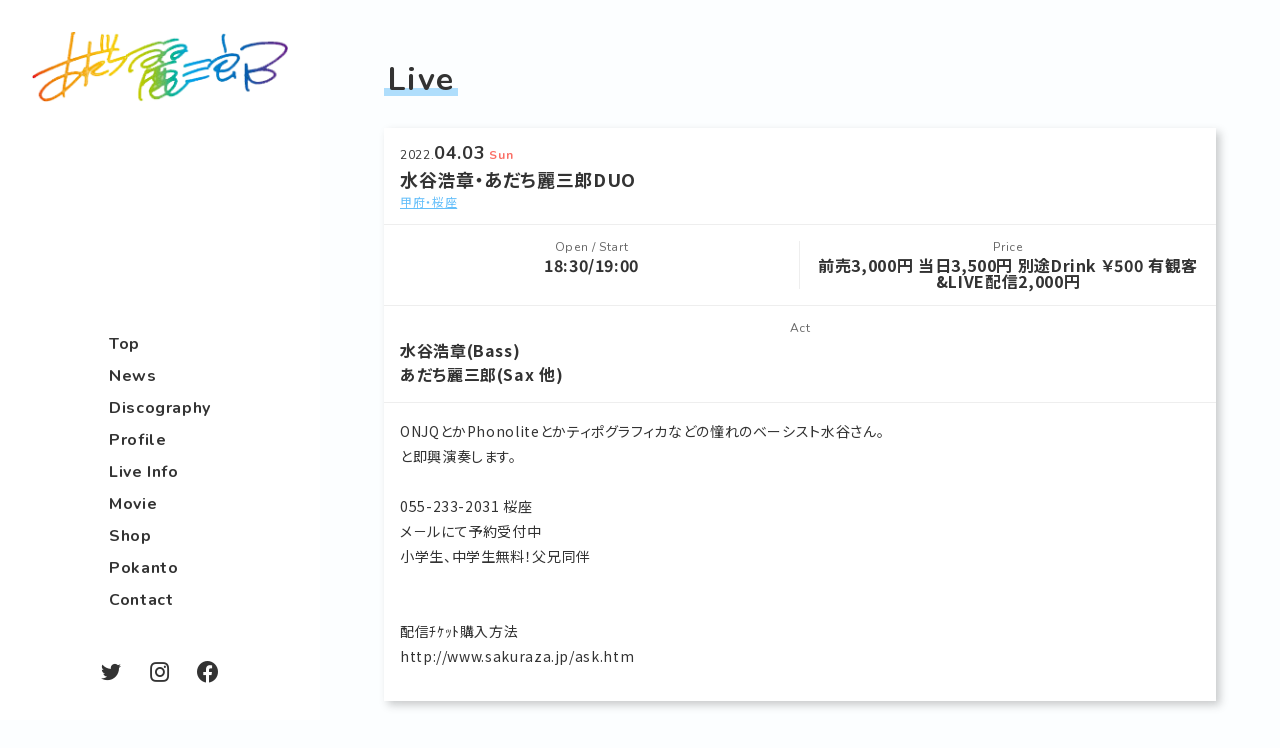

--- FILE ---
content_type: text/html; charset=UTF-8
request_url: https://reisaburo.info/live/%E6%B0%B4%E8%B0%B7%E3%81%95%E3%82%93/
body_size: 4278
content:
<!DOCTYPE html>
<html>
<head>
	<base href="https://reisaburo.info/">

	<meta charset="utf-8">
	<meta name="viewport" content="width=device-width, initial-scale=1">

 	<title>水谷さん | あだち麗三郎 WebSite</title>
 	<meta name="description" content="音楽家。気功師。人類誰もが根源的に自由で天才であることを音楽を通して表現しています。1983年1月生まれ。好きな食べ物は天ぷら蕎麦。">
 	<meta name="keywords" content="あだち麗三郎,シンガーソングライター,音楽,片想い,HeiTanaka,百々和宏とテープエコーズ,寺尾紗穂,冬にわかれて,のろしレコード">
 	<meta name="copyright" content="©︎adachireisaburo All Rights Reserved.">

 	<meta property="og:title" content="水谷さん | あだち麗三郎 WebSite">
 	<meta property="og:type" content="website">
 	<meta property="og:url" content="https://reisaburo.info/live/%E6%B0%B4%E8%B0%B7%E3%81%95%E3%82%93/">
 	<meta property="og:description" content="音楽家。気功師。人類誰もが根源的に自由で天才であることを音楽を通して表現しています。1983年1月生まれ。好きな食べ物は天ぷら蕎麦。">
 	<meta property="og:image" content="https://reisaburo.info/wp-content/themes/adachireisaburo_wp/assets/images/ogp.png">
 	<meta property="og:site_name" content="水谷さん | あだち麗三郎 WebSite">

 	<meta name="twitter:card" content="summary">
 	<meta name="twitter:site" content="@rei3bro">
 	<meta name="twitter:image" content="https://reisaburo.info/wp-content/themes/adachireisaburo_wp/assets/images/ogp.png">
 	<meta name="twitter:title" content="水谷さん | あだち麗三郎 WebSite">
 	<meta name="twitter:description" content="音楽家。気功師。人類誰もが根源的に自由で天才であることを音楽を通して表現しています。1983年1月生まれ。好きな食べ物は天ぷら蕎麦。">
 	
 	<link rel="apple-touch-icon" href="https://reisaburo.info/wp-content/themes/adachireisaburo_wp/assets/images/apple-touch-icon.png">
    <link rel="shortcut icon" href="https://reisaburo.info/wp-content/themes/adachireisaburo_wp/assets/images/favicon.png" type="image/vnd.microsoft.icon">
    <link rel="icon" href="https://reisaburo.info/wp-content/themes/adachireisaburo_wp/assets/images/favicon.png" type="image/vnd.microsoft.icon">

 	<meta name="format-detection" content="telephone=no">
 	<meta http-equiv="Content-Script-Type" content="text/javascript">
 	<!--[if lt IE 9]>
 		<script type="text/javascript" src="http://html5shim.googlecode.com/svn/trunk/html5.js"></script>
 	<![endif]-->

 	<link rel="stylesheet" href="/wp-content/themes/adachireisaburo_wp/assets/styles/main.css?21112120260118">

 	<!-- <script type="text/javascript" async="" src="http://www.google-analytics.com/ga.js"></script> -->
	<!-- Global site tag (gtag.js) - Google Analytics -->
	<!-- <script async src="https://www.googletagmanager.com/gtag/js?id=UA-XXXXXXX-X"></script> -->
	<!-- <script>
	  window.dataLayer = window.dataLayer || [];
	  function gtag(){dataLayer.push(arguments);}
	  gtag('js', new Date());

	  gtag('config', 'UA-XXXXXXX-X');
	</script> -->


  <script>(function(html){html.className = html.className.replace(/\bno-js\b/,'js')})(document.documentElement);</script>
<title>水谷さん &#8211; あだち麗三郎 WebSite</title>
<meta name='robots' content='max-image-preview:large' />
<link rel="alternate" type="application/rss+xml" title="あだち麗三郎 WebSite &raquo; フィード" href="https://reisaburo.info/feed/" />
<link rel="alternate" type="application/rss+xml" title="あだち麗三郎 WebSite &raquo; コメントフィード" href="https://reisaburo.info/comments/feed/" />
<link rel="alternate" title="oEmbed (JSON)" type="application/json+oembed" href="https://reisaburo.info/wp-json/oembed/1.0/embed?url=https%3A%2F%2Freisaburo.info%2Flive%2F%25e6%25b0%25b4%25e8%25b0%25b7%25e3%2581%2595%25e3%2582%2593%2F" />
<link rel="alternate" title="oEmbed (XML)" type="text/xml+oembed" href="https://reisaburo.info/wp-json/oembed/1.0/embed?url=https%3A%2F%2Freisaburo.info%2Flive%2F%25e6%25b0%25b4%25e8%25b0%25b7%25e3%2581%2595%25e3%2582%2593%2F&#038;format=xml" />
<style id='wp-img-auto-sizes-contain-inline-css' type='text/css'>
img:is([sizes=auto i],[sizes^="auto," i]){contain-intrinsic-size:3000px 1500px}
/*# sourceURL=wp-img-auto-sizes-contain-inline-css */
</style>
<style id='wp-emoji-styles-inline-css' type='text/css'>

	img.wp-smiley, img.emoji {
		display: inline !important;
		border: none !important;
		box-shadow: none !important;
		height: 1em !important;
		width: 1em !important;
		margin: 0 0.07em !important;
		vertical-align: -0.1em !important;
		background: none !important;
		padding: 0 !important;
	}
/*# sourceURL=wp-emoji-styles-inline-css */
</style>
<style id='wp-block-library-inline-css' type='text/css'>
:root{--wp-block-synced-color:#7a00df;--wp-block-synced-color--rgb:122,0,223;--wp-bound-block-color:var(--wp-block-synced-color);--wp-editor-canvas-background:#ddd;--wp-admin-theme-color:#007cba;--wp-admin-theme-color--rgb:0,124,186;--wp-admin-theme-color-darker-10:#006ba1;--wp-admin-theme-color-darker-10--rgb:0,107,160.5;--wp-admin-theme-color-darker-20:#005a87;--wp-admin-theme-color-darker-20--rgb:0,90,135;--wp-admin-border-width-focus:2px}@media (min-resolution:192dpi){:root{--wp-admin-border-width-focus:1.5px}}.wp-element-button{cursor:pointer}:root .has-very-light-gray-background-color{background-color:#eee}:root .has-very-dark-gray-background-color{background-color:#313131}:root .has-very-light-gray-color{color:#eee}:root .has-very-dark-gray-color{color:#313131}:root .has-vivid-green-cyan-to-vivid-cyan-blue-gradient-background{background:linear-gradient(135deg,#00d084,#0693e3)}:root .has-purple-crush-gradient-background{background:linear-gradient(135deg,#34e2e4,#4721fb 50%,#ab1dfe)}:root .has-hazy-dawn-gradient-background{background:linear-gradient(135deg,#faaca8,#dad0ec)}:root .has-subdued-olive-gradient-background{background:linear-gradient(135deg,#fafae1,#67a671)}:root .has-atomic-cream-gradient-background{background:linear-gradient(135deg,#fdd79a,#004a59)}:root .has-nightshade-gradient-background{background:linear-gradient(135deg,#330968,#31cdcf)}:root .has-midnight-gradient-background{background:linear-gradient(135deg,#020381,#2874fc)}:root{--wp--preset--font-size--normal:16px;--wp--preset--font-size--huge:42px}.has-regular-font-size{font-size:1em}.has-larger-font-size{font-size:2.625em}.has-normal-font-size{font-size:var(--wp--preset--font-size--normal)}.has-huge-font-size{font-size:var(--wp--preset--font-size--huge)}.has-text-align-center{text-align:center}.has-text-align-left{text-align:left}.has-text-align-right{text-align:right}.has-fit-text{white-space:nowrap!important}#end-resizable-editor-section{display:none}.aligncenter{clear:both}.items-justified-left{justify-content:flex-start}.items-justified-center{justify-content:center}.items-justified-right{justify-content:flex-end}.items-justified-space-between{justify-content:space-between}.screen-reader-text{border:0;clip-path:inset(50%);height:1px;margin:-1px;overflow:hidden;padding:0;position:absolute;width:1px;word-wrap:normal!important}.screen-reader-text:focus{background-color:#ddd;clip-path:none;color:#444;display:block;font-size:1em;height:auto;left:5px;line-height:normal;padding:15px 23px 14px;text-decoration:none;top:5px;width:auto;z-index:100000}html :where(.has-border-color){border-style:solid}html :where([style*=border-top-color]){border-top-style:solid}html :where([style*=border-right-color]){border-right-style:solid}html :where([style*=border-bottom-color]){border-bottom-style:solid}html :where([style*=border-left-color]){border-left-style:solid}html :where([style*=border-width]){border-style:solid}html :where([style*=border-top-width]){border-top-style:solid}html :where([style*=border-right-width]){border-right-style:solid}html :where([style*=border-bottom-width]){border-bottom-style:solid}html :where([style*=border-left-width]){border-left-style:solid}html :where(img[class*=wp-image-]){height:auto;max-width:100%}:where(figure){margin:0 0 1em}html :where(.is-position-sticky){--wp-admin--admin-bar--position-offset:var(--wp-admin--admin-bar--height,0px)}@media screen and (max-width:600px){html :where(.is-position-sticky){--wp-admin--admin-bar--position-offset:0px}}

/*# sourceURL=wp-block-library-inline-css */
</style>
<style id='classic-theme-styles-inline-css' type='text/css'>
/*! This file is auto-generated */
.wp-block-button__link{color:#fff;background-color:#32373c;border-radius:9999px;box-shadow:none;text-decoration:none;padding:calc(.667em + 2px) calc(1.333em + 2px);font-size:1.125em}.wp-block-file__button{background:#32373c;color:#fff;text-decoration:none}
/*# sourceURL=/wp-includes/css/classic-themes.min.css */
</style>
<link rel='stylesheet' id='contact-form-7-css' href='https://reisaburo.info/wp-content/plugins/contact-form-7/includes/css/styles.css?ver=5.4.2' type='text/css' media='all' />
<link rel="https://api.w.org/" href="https://reisaburo.info/wp-json/" /><link rel="alternate" title="JSON" type="application/json" href="https://reisaburo.info/wp-json/wp/v2/live/175" /><link rel="EditURI" type="application/rsd+xml" title="RSD" href="https://reisaburo.info/xmlrpc.php?rsd" />
<meta name="generator" content="WordPress 6.9" />
<link rel="canonical" href="https://reisaburo.info/live/%e6%b0%b4%e8%b0%b7%e3%81%95%e3%82%93/" />
<link rel='shortlink' href='https://reisaburo.info/?p=175' />
</head>
<body>
	<header class="l-header p-header">
		<h1 class="p-headerLogo"><a href="/"><img src="/wp-content/themes/adachireisaburo_wp/assets/images/logo.png" alt=""><span>あだち麗三郎</span></a></h1>
	</header>
<div class="p-navBtn js-menuBtn"><span></span><span></span><span></span></div>
<nav class="l-nav p-nav">
	<div class="p-navMenu">
		<a href="/">Top</a>
		<a href="/news">News</a>
		<a href="/discographys">Discography</a>
		<a href="/profile">Profile</a>
		<a href="/lives">Live Info</a>
		<a href="/movies">Movie</a>
		<a href="https://magicaldoughnut.stores.jp/" target="_blank" rel="noopener">Shop</a>
		<a href="https://pokanto.reisaburo.info/" target="_blank" rel="noopener">Pokanto</a>
		<a href="/contact">Contact</a></div>
	<div class="p-navSns">
		<a href="https://twitter.com/rei3bro" target="_blank" rel="noopener"> <i class="p-icon p-icon--tw"></i></a>
		<a href="https://www.instagram.com/reisaburo_/" target="_blank" rel="noopener"> <i class="p-icon p-icon--ig"></i></a>
		<a href="https://www.facebook.com/reisaburo.adachi" target="_blank" rel="noopener"> <i class="p-icon p-icon--fb"></i></a>
	</div>
</nav>
<div class="p-side p-side--L">
	<p>©2021 Adachi Reisaburo All Rights Reserved.</p>
</div>
<div class="p-side p-side--R">
	<a href="https://twitter.com/rei3bro" target="_blank" rel="noopener"><i class="p-icon p-icon--tw"></i></a>
	<a href="https://www.instagram.com/reisaburo_/" target="_blank" rel="noopener"><i class="p-icon p-icon--ig"></i></a>
	<a href="https://www.facebook.com/reisaburo.adachi" target="_blank" rel="noopener"><i class="p-icon p-icon--fb"></i></a>
</div><div class="l-wrapper">
	<div class="p-detailSection p-detailSection--live js-scrollShow">
		<div class="c-container">
			<div class="c-title">
				<h2>Live</h2>
			</div>
			<div class="p-detailSection__content">
																<div class="c-liveDetailCard">
					<div class="c-liveDetailCardHead">
						<div class="c-liveDetailCardHead__info">
							
							<time datetime="2022-04-03">2022.<strong>04.03</strong><span class="c-week c-week--sun">Sun</span></time>
							<h3>水谷浩章・あだち麗三郎DUO</h3>
															<a href="https://www.sakuraza.jp/" target="_blank" rel="noopener">甲府・桜座</a>
													</div>
					</div>
					<div class="c-liveDetailCardBody">
						<div class="c-liveDetailCardBody__info"><span>Open / Start</span>
							<p>18:30/19:00</p>
						</div>
						<div class="c-liveDetailCardBody__info"><span>Price</span>
							<p>前売3,000円 当日3,500円 別途Drink ￥500 有観客&LIVE配信2,000円</p>
						</div>
					</div>
					<div class="c-liveDetailCardFoot">
						<div class="c-liveDetailCardFoot__info"><span>Act</span>
							<p>水谷浩章(Bass)<br />
あだち麗三郎(Sax 他)</p>
						</div>
					</div>
					<div class="c-liveDetailCardOption">
													<p>ONJQとかPhonoliteとかティポグラフィカなどの憧れのベーシスト水谷さん。<br />
と即興演奏します。<br />
<br />
055-233-2031 桜座<br />
メ－ルにて予約受付中<br />
小学生、中学生無料！父兄同伴<br />
<br />
<br />
配信ﾁｹｯﾄ購入方法<br />
http://www.sakuraza.jp/ask.htm</p>
																	</div>
				</div>
											</div>
		</div>
	</div>
</div>


	<footer class="l-footer p-footer js-scrollShow">
		<div class="p-footer__menu">
			<div class="c-container">
				<div class="p-footer__menuLogo"><a href="/"><img src="/wp-content/themes/adachireisaburo_wp/assets/images/logo.png" alt=""></a></div>
				<div class="p-footer__menuMenu"><a href="https://twitter.com/rei3bro" target="_blank" rel="noopener"> <i class="p-icon p-icon--tw"></i></a><a href="https://www.instagram.com/reisaburo_/" target="_blank" rel="noopener"> <i class="p-icon p-icon--ig"></i></a><a href="https://www.facebook.com/reisaburo.adachi" target="_blank" rel="noopener"> <i class="p-icon p-icon--fb"></i></a></div>
			</div>
		</div>
		<p class="p-footerRights">©2021︎ Adachi Reisaburo All Rights Reserved.</p>
	</footer>
	<!-- javascript-->
	<script src="/wp-content/themes/adachireisaburo_wp/assets/scripts/vendor.js"></script>
	<script src="/wp-content/themes/adachireisaburo_wp/assets/scripts/app.js"></script>
</body>


--- FILE ---
content_type: text/css
request_url: https://reisaburo.info/wp-content/themes/adachireisaburo_wp/assets/styles/main.css?21112120260118
body_size: 7881
content:
@charset "UTF-8";
@import url("https://fonts.googleapis.com/css2?family=Noto+Sans+JP:wght@400;700&family=Noto+Serif+JP&family=Nunito:wght@400;700&display=swap");
@font-face {
	src: url(/wp-content/themes/adachireisaburo_wp/assets/fonts/icon.eot?210908);
	src: url(/wp-content/themes/adachireisaburo_wp/assets/fonts/icon.eot?210908#iefix) format("embedded-opentype"), url(/wp-content/themes/adachireisaburo_wp/assets/fonts/icon.ttf?210908) format("truetype"), url(/wp-content/themes/adachireisaburo_wp/assets/fonts/icon.woff?210908) format("woff"), url(/wp-content/themes/adachireisaburo_wp/assets/fonts/icon.svg?210908#icon) format("svg");
	font-display: block;
	font-family: icon;
	font-style: normal;
	font-weight: 400
}


/*! normalize.css v8.0.0 | MIT License | github.com/necolas/normalize.css */

html {
	-webkit-text-size-adjust: 100%;
	line-height: 1.15
}

body {
	margin: 0
}

h1 {
	margin: .67em 0;
	font-size: 2em
}

hr {
	box-sizing: content-box;
	height: 0;
	overflow: visible
}

pre {
	font-family: monospace, monospace;
	font-size: 1em
}

a {
	background-color: transparent
}

abbr[title] {
	-webkit-text-decoration: underline dotted;
	border-bottom: none;
	text-decoration: underline;
	text-decoration: underline dotted
}

b, strong {
	font-weight: bolder
}

code, kbd, samp {
	font-family: monospace, monospace;
	font-size: 1em
}

small {
	font-size: 80%
}

sub, sup {
	position: relative;
	font-size: 75%;
	line-height: 0;
	vertical-align: baseline
}

sub {
	bottom: -.25em
}

sup {
	top: -.5em
}

img {
	border-style: none
}

button, input, optgroup, select, textarea {
	margin: 0;
	border-radius: 0;
	font-family: inherit;
	font-size: 100%
}

button, input {
	overflow: visible
}

select {
	line-height: 1
}

button, select {
	text-transform: none
}

[type=button], [type=reset], [type=submit], button {
	-webkit-appearance: button;
	align-items: normal;
	padding: 0;
	background: transparent;
	text-align: start
}

[type=button]::-moz-focus-inner, [type=reset]::-moz-focus-inner, [type=submit]::-moz-focus-inner, button::-moz-focus-inner {
	padding: 0;
	border-style: none
}

[type=button]:-moz-focusring, [type=reset]:-moz-focusring, [type=submit]:-moz-focusring, button:-moz-focusring {
	outline: 1px dotted ButtonText
}

fieldset {
	padding: .35em .75em .625em
}

legend {
	box-sizing: border-box;
	display: table;
	max-width: 100%;
	padding: 0;
	color: inherit;
	white-space: normal
}

progress {
	vertical-align: baseline
}

textarea {
	overflow: auto
}

[type=checkbox], [type=radio] {
	box-sizing: border-box;
	padding: 0
}

[type=number]::-webkit-inner-spin-button, [type=number]::-webkit-outer-spin-button {
	height: auto
}

[type=search] {
	-webkit-appearance: textfield;
	outline-offset: -2px
}

[type=search]::-webkit-search-decoration {
	-webkit-appearance: none
}

::-webkit-file-upload-button {
	-webkit-appearance: button;
	font: inherit
}

details {
	display: block
}

summary {
	display: list-item
}

[hidden], template {
	display: none
}

html {
	box-sizing: border-box;
	height: 100%;
	font-size: 62.5%
}

body {
	-webkit-font-smoothing: antialiased;
	-moz-osx-font-smoothing: grayscale;
	min-width: 320px;
	min-height: 100%;
	background: #fcfeff;
	color: #333;
	font-family: Noto Sans JP, Hiragino Sans, Hiragino Kaku Gothic Pro, Meryo, sans-serif;
	font-feature-settings: "palt";
	font-size: 1.6rem;
	letter-spacing: .04em;
	line-height: 1.5
}

* {
	-webkit-appearance: none
}

*, :after, :before {
	box-sizing: inherit
}

h1, h2, h3, h4, h5, h6 {
	margin: 0
}

blockquote, dd, dl, figure, li, ol, p, pre, ul {
	margin: 0;
	padding: 0
}

li, ul {
	list-style-type: none
}

a {
	-webkit-tap-highlight-color: transparent;
	color: #333;
	text-decoration: none;
	transition: all .4s ease
}

a:active, a:focus, a:hover {
	text-decoration: none;
	opacity: .5
}

img {
	max-width: 100%;
	vertical-align: top
}

button {
	border-style: none;
	color: #fcfeff
}

button:focus, input:focus, select:focus, textarea:focus {
	outline: none
}

.slick-loading .slick-list {
	background: #fff
}

.slick-next, .slick-prev {
	display: block;
	position: absolute;
	top: 50%;
	width: 20px;
	height: 20px;
	padding: 0;
	transform: translateY(-50%);
	border: none;
	font-size: 0;
	line-height: 0;
	cursor: pointer
}

.slick-next, .slick-next:focus, .slick-next:hover, .slick-prev, .slick-prev:focus, .slick-prev:hover {
	outline: none;
	background: transparent;
	color: transparent
}

.slick-next:focus:before, .slick-next:hover:before, .slick-prev:focus:before, .slick-prev:hover:before {
	opacity: 1
}

.slick-next.slick-disabled:before, .slick-prev.slick-disabled:before {
	opacity: .25
}

.slick-next:before, .slick-prev:before {
	-webkit-font-smoothing: antialiased;
	-moz-osx-font-smoothing: grayscale;
	color: #fff;
	font-size: 0;
	line-height: 0;
	opacity: .75
}

.slick-prev {
	left: -25px
}

[dir=rtl] .slick-prev {
	right: -25px;
	left: auto
}

.slick-prev:before {
	content: "←"
}

[dir=rtl] .slick-prev:before {
	content: "→"
}

.slick-next {
	right: -25px
}

[dir=rtl] .slick-next {
	right: auto;
	left: -25px
}

.slick-next:before {
	content: "→"
}

[dir=rtl] .slick-next:before {
	content: "←"
}

.slick-dotted.slick-slider {
	margin-bottom: 0
}

.slick-dots {
	display: flex;
	position: relative;
	justify-content: center;
	width: 100%;
	margin-top: 8px;
	line-height: 1;
	list-style: none;
	text-align: center
}

.slick-dots li {
	position: relative;
	margin: 0 4px;
	padding: 0
}

.slick-dots li, .slick-dots li button {
	display: block;
	width: 32px;
	height: 2px;
	cursor: pointer
}

.slick-dots li button {
	border: 0;
	border-radius: 4px;
	outline: none;
	background: #333;
	color: transparent;
	font-size: 0;
	line-height: 0;
	opacity: 1;
	transition: all .4s ease
}

.slick-dots li button:focus, .slick-dots li button:hover {
	outline: none
}

.slick-dots li button:focus:before, .slick-dots li button:hover:before {
	opacity: 1
}

.slick-dots li button:before {
	-webkit-font-smoothing: antialiased;
	-moz-osx-font-smoothing: grayscale;
	position: absolute;
	top: 0;
	left: 0;
	width: 32px;
	height: 2px;
	color: #333;
	font-size: 6px;
	line-height: 0;
	text-align: center;
	content: "";
	opacity: .25
}

.slick-dots li.slick-active button {
	background: #65bffa;
	opacity: 1
}

.slick-dots li.slick-active button:before {
	color: #65bffa;
	opacity: .75
}

.slick-slider {
	-webkit-touch-callout: none;
	-webkit-user-select: none;
	-ms-user-select: none;
	-webkit-tap-highlight-color: transparent;
	box-sizing: border-box;
	touch-action: pan-y;
	user-select: none
}

.slick-list, .slick-slider {
	display: block;
	position: relative
}

.slick-list {
	margin: 0;
	padding: 0;
	overflow: hidden;
	line-height: 1
}

.slick-list:focus {
	outline: none
}

.slick-list.dragging {
	cursor: pointer;
	cursor: hand
}

.slick-slider .slick-list, .slick-slider .slick-track {
	transform: translateZ(0)
}

.slick-track {
	display: block;
	position: relative;
	top: 0;
	left: 0;
	margin-right: auto;
	margin-left: auto
}

.slick-track:after, .slick-track:before {
	display: table;
	content: ""
}

.slick-track:after {
	clear: both
}

.slick-loading .slick-track {
	visibility: hidden
}

.slick-slide {
	display: none;
	height: 100%;
	min-height: 1px;
	float: left
}

[dir=rtl] .slick-slide {
	float: right
}

.slick-slide img {
	display: block;
	width: 100%
}

.slick-slide.slick-loading img {
	display: none
}

.slick-slide.dragging img {
	pointer-events: none
}

.slick-initialized .slick-slide {
	display: block
}

.slick-loading .slick-slide {
	visibility: hidden
}

.slick-vertical .slick-slide {
	display: block;
	height: auto;
	border: 1px solid transparent
}

.slick-arrow.slick-hidden {
	display: none
}

.l-clearfix {
	display: block;
	clear: both;
	content: ""
}

.l-wrapper {
	width: 100%;
	min-height: calc(100vh - 64px);
	padding-top: 64px;
	transition: all .4s ease
}

.l-footer, .l-header {
	width: 100%
}

.l-header {
	z-index: 1500;
	position: fixed;
	top: 0;
	left: 0;
	height: 64px
}

.l-loading {
	z-index: 10000;
	max-height: -webkit-fill-available
}

.l-loading, .l-navi {
	width: 100vw;
	height: 100vh
}

.l-navi {
	visibility: hidden;
	z-index: 50;
	position: fixed;
	top: 0;
	right: 0;
	opacity: 0;
	transition: all .4s ease
}

.l-navi.is-on {
	visibility: visible;
	opacity: 1
}

.c-btn {
	display: block;
	position: relative;
	width: 100%;
	max-width: 488px;
	margin: auto;
	padding: 12px 0;
	overflow: hidden;
	border-radius: 4px;
	color: #333;
	font-size: 1.2rem;
	font-weight: 300;
	font-weight: 700;
	letter-spacing: .04em;
	line-height: 1;
	text-align: center;
	cursor: pointer;
	transition: all .8s ease
}

.c-btn--primary {
	border: 1px solid #65bffa;
	background: #65bffa;
	color: #fff
}

.c-btn--primary:hover, .c-btn--secondary {
	background: #fff;
	color: #65bffa
}

.c-btn--secondary {
	border: 1px solid #65bffa
}

.c-btn--secondary:hover {
	background: #65bffa;
	color: #fff
}

.c-btn--tertiary {
	border: 1px solid #333;
	background: #fff;
	color: #65bffa
}

.c-btn--tertiary:hover {
	background: #65bffa;
	color: #fff
}

.c-more {
	padding-right: 8px;
	text-align: right
}

.c-more a {
	display: inline-block;
	position: relative;
	padding-right: 24px;
	font-family: Nunito, "Noto Serif JP", Hiragino Sans, Hiragino Kaku Gothic Pro, Meryo, serif;
	font-size: 1.4rem;
	font-weight: 700
}

.c-more a:after, .c-more a:before {
	position: absolute;
	content: "";
	transition: all .4s ease
}

.c-more a:before {
	bottom: 0;
	left: 0;
	width: 100%;
	height: 1px;
	background: #333
}

.c-more a:after {
	right: -8px;
	bottom: 0;
	width: 0;
	height: 0;
	border-color: transparent transparent transparent #333;
	border-style: solid;
	border-width: 4px 0 0 8px
}

.c-more a:hover:before {
	width: calc(100% + 8px)
}

.c-more a:hover:after {
	right: -16px
}

.c-contentCardList .c-contentCard {
	margin-bottom: 16px;
	padding-bottom: 16px;
	border-bottom: 1px solid #eee
}

.c-contentCardList .c-contentCard:last-child {
	margin-bottom: 0
}

.c-contentCard {
	display: block
}

.c-contentCard time {
	display: block;
	text-align: right;
	font-family: Nunito, "Noto Serif JP", Hiragino Sans, Hiragino Kaku Gothic Pro, Meryo, serif;
	font-size: 1rem;
	line-height: 1
}

.c-contentCard time strong {
	font-size: 2.4rem;
	font-weight: 700
}

.c-contentCard h3 {
	-webkit-box-orient: vertical;
	-webkit-line-clamp: 2;
	display: -webkit-box;
	overflow: hidden;
	font-size: 1.4rem;
	font-weight: 400;
	margin-bottom: 8px;
}

.c-liveCardList .c-liveCard {
	margin-bottom: 16px
}

.c-liveCardList .c-liveCard:last-child {
	margin-bottom: 0
}

.c-liveCard {
	display: block;
	background: #fff;
	box-shadow: 4px 4px 8px rgba(51, 51, 51, .25);
	transition: all .4s ease
}

.c-liveCard:hover {
	box-shadow: 8px 8px 16px rgba(51, 51, 51, .5);
	opacity: 1
}

.c-liveCard:hover .c-liveCardHead__thum img {
	transform: scale(1.05)
}

.c-liveCardHead {
	display: flex;
	border-bottom: 1px solid #eee
}

.c-liveCardHead__thum {
	width: 80px;
	height: 80px;
	overflow: hidden
}

.c-liveCardHead__thum img {
	width: 100%;
	height: 100%;
	object-fit: cover;
	transition: all .8s ease
}

.c-liveCardHead__info {
	width: calc(100% - 80px);
	padding: 8px
}

.c-liveCardHead__info time {
	display: block;
	margin-bottom: 8px;
	font-family: Nunito, "Noto Serif JP", Hiragino Sans, Hiragino Kaku Gothic Pro, Meryo, serif;
	font-size: 1rem;
	line-height: 1
}

.c-liveCardHead__info time strong {
	font-size: 1.6rem;
	font-weight: 700
}

.c-liveCardHead__info time span {
	margin-left: 4px;
	font-size: 1.2rem;
	font-weight: 700
}

.c-liveCardHead__info h3 {
	margin-bottom: 4px;
	font-size: 1.4rem;
	line-height: 1.4;
	-webkit-box-orient: vertical;
	-webkit-line-clamp: 1;
	display: -webkit-box;
	overflow: hidden;
}

.c-liveCardHead__info p {
	font-size: 1.2rem;
	line-height: 1
}

.c-liveCardBody {
	display: flex;
	flex-wrap: wrap;
	padding: 8px 0;
	border-bottom: 1px solid #eee;
	text-align: center
}

.c-liveCardBody__info {
	width: 50%;
	border-right: 1px solid #eee
}

.c-liveCardBody__info:last-child {
	border-right: none
}

.c-liveCardBody__info span {
	display: block;
	margin-bottom: 4px;
	color: #666;
	font-family: Nunito, "Noto Serif JP", Hiragino Sans, Hiragino Kaku Gothic Pro, Meryo, serif;
	font-size: 1rem;
	line-height: 1
}

.c-liveCardBody__info p {
	font-size: 1.2rem;
	font-weight: 700;
	line-height: 1
}

.c-liveCardFoot {
	padding: 8px
}

.c-liveCardFoot__info span {
	display: block;
	margin-bottom: 4px;
	color: #666;
	font-family: Nunito, "Noto Serif JP", Hiragino Sans, Hiragino Kaku Gothic Pro, Meryo, serif;
	font-size: 1rem;
	line-height: 1;
	text-align: center
}

.c-liveCardFoot__info p {
	font-size: 1.2rem;
	font-weight: 700;
	line-height: 1.5
}

.c-topDiscographyCardList {
	display: flex;
	flex-wrap: wrap
}

.c-topDiscographyCardList .c-topDiscographyCard {
	width: calc(33.333% - 1px);
	margin: 0 .5px 1px;
	padding-bottom: calc(33.333% - 1px)
}

.c-topDiscographyCard {
	position: relative;
	height: 0;
	padding-bottom: 100%;
	overflow: hidden
}

.c-topDiscographyCard img {
	position: absolute;
	top: 50%;
	left: 50%;
	width: 100%;
	height: 100%;
	object-fit: cover;
	transform: translate(-50%, -50%);
	transition: all .8s ease
}

.c-topDiscographyCard:hover {
	opacity: 1
}

.c-topDiscographyCard:hover img {
	transform: translate(-50%, -50%) scale(1.05)
}

.c-DiscographyCardList {
	display: flex;
	flex-wrap: wrap
}

.c-DiscographyCardList .c-DiscographyCard {
	width: calc(50% - 8px);
	margin: 0 8px 16px
}

.c-DiscographyCardList .c-DiscographyCard:nth-child(odd) {
	margin-left: 0
}

.c-DiscographyCardList .c-DiscographyCard:nth-child(2n) {
	margin-right: 0
}

.c-DiscographyCard__thum {
	position: relative;
	height: 0;
	margin-bottom: 8px;
	padding-bottom: 100%;
	overflow: hidden
}

.c-DiscographyCard__thum img {
	position: absolute;
	top: 50%;
	left: 50%;
	width: 100%;
	height: 100%;
	object-fit: cover;
	transform: translate(-50%, -50%);
	transition: all .8s ease
}

.c-DiscographyCard h3 {
	font-size: 1.2rem;
	line-height: 1;
	text-align: center
}

.c-DiscographyCard:hover {
	opacity: 1
}

.c-DiscographyCard:hover img {
	transform: translate(-50%, -50%) scale(1.05)
}

.c-movieCardList .c-movieCard {
	margin-bottom: 32px
}

.c-movieCard {
	position: relative;
	height: 0;
	padding-bottom: 56.25%;
	overflow: hidden;
	cursor: pointer
}

.c-movieCard:after, .c-movieCard:before {
	position: absolute
}

.c-movieCard:before {
	z-index: 2;
	width: 100%;
	height: 100%;
	background: linear-gradient(transparent, #000);
	content: ""
}

.c-movieCard:after {
	z-index: 4;
	top: calc(50% - 24px);
	left: calc(50% - 24px);
	width: 48px;
	height: 48px;
	padding: 8px 0;
	border: 1px solid #65bffa;
	border-radius: 32px;
	color: #65bffa;
	font-family: icon;
	font-size: 3.2rem;
	font-style: normal;
	line-height: 1;
	text-align: center;
	content: "\e903";
	opacity: .75;
	transition: all .4s ease
}

.c-movieCard img {
	z-index: 1;
	position: absolute;
	top: 50%;
	left: 50%;
	width: 100%;
	height: auto;
	transform: translate(-50%, -50%);
	transition: all .4s ease
}

.c-movieCard p {
	z-index: 3;
	position: absolute;
	bottom: 0;
	left: 0;
	width: 100%;
	padding: 8px;
	color: #fff;
	font-size: 1.2rem
}

.c-movieCard:hover {
	cursor: pointer
}

.c-movieCard:hover:after {
	top: calc(50% - 28px);
	left: calc(50% - 28px);
	width: 56px;
	height: 56px;
	padding: 12px 0;
	opacity: 1
}

.c-movieCard:hover img {
	transform: translate(-50%, -50%) scale(1.05)
}

.c-contentDetailCard__head {
	margin-bottom: 16px;
	padding-bottom: 16px;
	border-bottom: 1px solid #eee
}

.c-contentDetailCard__head time {
	display: block;
	font-family: Nunito, "Noto Serif JP", Hiragino Sans, Hiragino Kaku Gothic Pro, Meryo, serif;
	font-size: 1rem;
	line-height: 1;
	text-align: right;
}

.c-contentDetailCard__head time strong {
	font-size: 2.4rem;
	font-weight: 700
}

.c-contentDetailCard__head h3 {
	font-size: 1.6rem;
	font-weight: 400;
	margin-bottom: 8px;
}

.c-contentDetailCard__body iframe, .c-contentDetailCard__body img, .c-contentDetailCard__body p {
	margin-bottom: 16px
}

.c-contentDetailCard__body p {
	font-size: 1.2rem;
	line-height: 1.8
}

.c-contentDetailCard__body a {
	color: #65bffa;
}

.c-contentDetailCard__body iframe, .c-contentDetailCard__body img {
	max-width: 100%
}

.c-liveDetailCard {
	display: block;
	background: #fff;
	box-shadow: 4px 4px 8px rgba(51, 51, 51, .25)
}

.c-liveDetailCardHead {
	display: flex;
	border-bottom: 1px solid #eee
}

.c-liveDetailCardHead__info {
	width: 100%;
	padding: 16px
}

.c-liveDetailCardHead__info time {
	display: block;
	margin-bottom: 8px;
	font-family: Nunito, "Noto Serif JP", Hiragino Sans, Hiragino Kaku Gothic Pro, Meryo, serif;
	font-size: 1rem;
	line-height: 1
}

.c-liveDetailCardHead__info time strong {
	font-size: 1.6rem;
	font-weight: 700
}

.c-liveDetailCardHead__info time span {
	margin-left: 4px;
	font-size: 1.2rem;
	font-weight: 700
}

.c-liveDetailCardHead__info h3 {
	margin-bottom: 8px;
	font-size: 1.6rem;
	line-height: 1
}

.c-liveDetailCardHead__info a {
	display: block;
	color: #65bffa;
	font-size: 1.2rem;
	line-height: 1;
	text-decoration: underline
}

.c-liveDetailCardBody {
	display: flex;
	flex-wrap: wrap;
	padding: 8px 0;
	border-bottom: 1px solid #eee;
	text-align: center
}

.c-liveDetailCardBody__info {
	width: 50%;
	border-right: 1px solid #eee
}

.c-liveDetailCardBody__info:last-child {
	border-right: none
}

.c-liveDetailCardBody__info span {
	display: block;
	margin-bottom: 4px;
	color: #666;
	font-family: Nunito, "Noto Serif JP", Hiragino Sans, Hiragino Kaku Gothic Pro, Meryo, serif;
	font-size: 1rem;
	line-height: 1
}

.c-liveDetailCardBody__info p {
	font-size: 1.2rem;
	font-weight: 700;
	line-height: 1
}

.c-liveDetailCardFoot {
	padding: 8px 16px;
	border-bottom: 1px solid #eee
}

.c-liveDetailCardFoot__info span {
	display: block;
	margin-bottom: 4px;
	color: #666;
	font-family: Nunito, "Noto Serif JP", Hiragino Sans, Hiragino Kaku Gothic Pro, Meryo, serif;
	font-size: 1rem;
	line-height: 1;
	text-align: center
}

.c-liveDetailCardFoot__info p {
	font-size: 1.2rem;
	font-weight: 700;
	line-height: 1.5
}

.c-liveDetailCardOption {
	padding: 16px;
}

.c-liveDetailCardOption iframe, .c-liveDetailCardOption img, .c-liveDetailCardOption p {
	margin-bottom: 16px
}

.c-liveDetailCardOption p {
	font-size: 1.2rem;
	line-height: 1.8
}

.c-liveDetailCardOption a {
	color: #65bffa;
}

.c-liveDetailCardOption iframe, .c-liveDetailCardOption img {
	max-width: 100%
}

.c-DiscographyDetailCard__thum {
	max-width: 400px;
	margin: 0 auto 16px;
	padding: 0 32px
}

.c-DiscographyDetailCard__thum img {
	width: 100%
}

.c-DiscographyDetailCard__panel {
	padding: 16px;
	background: #fff;
	box-shadow: 4px 4px 8px rgba(51, 51, 51, .25)
}

.c-DiscographyDetailCard__panelHead {
	padding-bottom: 16px
}

.c-DiscographyDetailCard__panelHead h3, .c-DiscographyDetailCard__panelHead p, .c-DiscographyDetailCard__panelHead span {
	line-height: 1
}

.c-DiscographyDetailCard__panelHead h3 {
	margin-bottom: 8px;
	font-size: 1.6rem
}

.c-DiscographyDetailCard__panelHead p {
	margin-bottom: 8px;
	color: #65bffa;
	font-size: 1.2rem
}

.c-DiscographyDetailCard__panelHead span {
	display: block;
	color: #666;
	font-size: 1rem
}

.c-DiscographyDetailCard__panelBody {
	display: flex;
	flex-wrap: wrap;
	border-top: 1px solid #eee;
	border-bottom: 1px solid #eee
}

.c-DiscographyDetailCard__panelBodyItem {
	width: 50%;
	padding: 8px 0;
	text-align: center
}

.c-DiscographyDetailCard__panelBodyItem:nth-child(odd) {
	border-right: 1px solid #eee
}

.c-DiscographyDetailCard__panelBodyItem p, .c-DiscographyDetailCard__panelBodyItem span {
	line-height: 1
}

.c-DiscographyDetailCard__panelBodyItem span {
	display: block;
	margin-bottom: 4px;
	font-size: 1rem
}

.c-DiscographyDetailCard__panelBodyItem p {
	font-size: 1.2rem;
	font-weight: 700
}

.c-DiscographyDetailCard__panelFoot p {
	padding: 16px 0;
	font-size: 1.2rem;
	line-height: 1.8
}

.c-DiscographyDetailCard__panelFoot p:nth-child(2) {
	border-top: 1px solid #eee;
}


.c-DiscographyDetailCard__link {
	margin-top: 16px
}

.c-DiscographyDetailCard__link .c-btn, .c-profileCard h3, .c-profileCard iframe, .c-profileCard img, .c-profileCard p {
	margin-bottom: 16px
}

.c-profileCard h3 {
	margin-top: 32px;
	padding-bottom: 4px;
	border-bottom: 1px solid #eee;
	font-size: 1.6rem
}

.c-profileCard h3 span {
	display: block;
	color: #666;
	font-size: 1rem;
	font-weight: 400
}

.c-profileCard p {
	font-size: 1.2rem;
	line-height: 1.8
}

.c-profileCard iframe, .c-profileCard img {
	max-width: 100%
}

.c-profileCard iframe+span, .c-profileCard img+span {
	display: block;
	margin-top: -16px;
	margin-bottom: 16px;
	font-size: 1rem;
	text-align: right
}

.c-contact p {
	margin-bottom: 32px;
	font-size: 1.2rem
}

.c-container {
	width: 100%;
	margin-right: auto;
	margin-left: auto
}

.c-container, .c-container--fluid {
	padding-right: 32px;
	padding-left: 32px
}

.c-container--fluid {
	max-width: none
}

.c-row {
	display: flex;
	flex-wrap: wrap;
	margin-right: -32px;
	margin-left: -32px
}

.c-row--start {
	justify-content: flex-start
}

.c-row--center {
	justify-content: center
}

.c-row--end {
	justify-content: flex-end
}

.c-row--around {
	justify-content: space-around
}

.c-row--between {
	justify-content: space-between
}

.c-row--top {
	align-items: flex-start
}

.c-row--middle {
	align-items: center
}

.c-row--bottom {
	align-items: flex-end
}

.c-row--reverse {
	flex-direction: row-reverse
}

.c-row--noGutters {
	margin-right: 0;
	margin-left: 0
}

.c-row--noGutters>.c-col, .c-row--noGutters>[class*=c-col-] {
	padding-right: 0;
	padding-left: 0
}

.c-col, [class*=c-col-] {
	position: relative;
	width: 100%;
	min-height: 1px;
	padding-right: 32px;
	padding-left: 32px
}

.c-order-first {
	order: -1
}

.c-order-last {
	order: 13
}

.c-col {
	flex-basis: 0;
	flex-grow: 1;
	max-width: 100%
}

.c-col-auto {
	flex: 0 0 auto;
	width: auto;
	max-width: none
}

.c-col-1 {
	flex: 0 0 8.33333%;
	max-width: 8.33333%
}

.c-col-2 {
	flex: 0 0 16.66667%;
	max-width: 16.66667%
}

.c-col-3 {
	flex: 0 0 25%;
	max-width: 25%
}

.c-col-4 {
	flex: 0 0 33.33333%;
	max-width: 33.33333%
}

.c-col-5 {
	flex: 0 0 41.66667%;
	max-width: 41.66667%
}

.c-col-6 {
	flex: 0 0 50%;
	max-width: 50%
}

.c-col-7 {
	flex: 0 0 58.33333%;
	max-width: 58.33333%
}

.c-col-8 {
	flex: 0 0 66.66667%;
	max-width: 66.66667%
}

.c-col-9 {
	flex: 0 0 75%;
	max-width: 75%
}

.c-col-10 {
	flex: 0 0 83.33333%;
	max-width: 83.33333%
}

.c-col-11 {
	flex: 0 0 91.66667%;
	max-width: 91.66667%
}

.c-col-12 {
	flex: 0 0 100%;
	max-width: 100%
}

.c-offset-1 {
	margin-left: 8.33333%
}

.c-offset-2 {
	margin-left: 16.66667%
}

.c-offset-3 {
	margin-left: 25%
}

.c-offset-4 {
	margin-left: 33.33333%
}

.c-offset-5 {
	margin-left: 41.66667%
}

.c-offset-6 {
	margin-left: 50%
}

.c-offset-7 {
	margin-left: 58.33333%
}

.c-offset-8 {
	margin-left: 66.66667%
}

.c-offset-9 {
	margin-left: 75%
}

.c-offset-10 {
	margin-left: 83.33333%
}

.c-offset-11 {
	margin-left: 91.66667%
}

.c-title, .c-title h2 {
	text-align: center
}

.c-title h2 {
	display: inline-block;
	z-index: 5;
	position: relative;
	margin: 0 auto;
	padding: 0 4px;
	font-family: Nunito, "Noto Serif JP", Hiragino Sans, Hiragino Kaku Gothic Pro, Meryo, serif;
	font-size: 2.4rem;
	letter-spacing: .04em;
	line-height: 1
}

.c-title h2:after {
	z-index: -1;
	position: absolute;
	bottom: 0;
	left: 0;
	width: 100%;
	height: 8px;
	background: rgba(101, 191, 250, .5);
	content: ""
}

.c-week {
	color: #666
}

.c-week--sat {
	color: #65bffa
}

.c-week--sun {
	color: #fa6e65
}

.c-input {
	line-height: 1
}

.c-input+.c-input, .c-inputBox {
	margin-top: 16px
}

.c-inputBox {
	line-height: 1
}

.c-inputTitle {
	display: block;
	margin-bottom: 4px;
	font-size: 1.2rem
}

.c-inputText, .c-inputTextarea {
	position: relative;
	width: 100%;
	min-height: 36px;
	padding: 8px;
	overflow: hidden;
	border: 1px solid #e6e6e6;
	background: #fff;
	color: #333;
	font-size: 1.6rem
}

.c-inputText::-webkit-input-placeholder, .c-inputTextarea::-webkit-input-placeholder {
	color: #999
}

.c-inputText:-moz-placeholder, .c-inputText::-moz-placeholder, .c-inputTextarea:-moz-placeholder, .c-inputTextarea::-moz-placeholder {
	color: #999;
	opacity: 1
}

.c-inputText:-ms-input-placeholder, .c-inputTextarea:-ms-input-placeholder {
	color: #999
}

.c-inputTextarea {
	height: 128px;
	resize: vertical
}

.c-inputBtn {
	margin-top: 32px
}

.c-pagerNum {
	max-width: 375px;
	margin: 0 0 0 auto
}

.c-pagerList, .nav-links {
	display: flex;
	justify-content: space-between
}

.c-pagerItem,.page-numbers {
	display: flex;
	align-items: center;
	justify-content: center;
	width: 100%;
	margin: 0 4px;
	padding: 16px 0;
	border: 1px solid;
	border-radius: 2px;
	font-size: 1.4rem;
	font-weight: 700;
	line-height: 1;
	transition: all .4s ease
}
.page-numbers.prev::after{
	content: "<";
}
.page-numbers.next::after{
	content: ">";
}
.c-pagerItem:first-child {
	margin-left: 0
}

.c-pagerItem:last-child {
	margin-right: 0
}

.c-pagerItem.is-active, .c-pagerItem:hover, .page-numbers.current,.page-numbers:hover {
	color: #65bffa
}

.js-loadShow .p-showItem, .js-scrollShow .p-showItem {
	transform: translateY(16px);
	opacity: 0;
	transition: all .8s ease
}

.js-loadShow.is-show .p-showItem, .js-scrollShow.is-show .p-showItem {
	transform: translateY(0);
	opacity: 1
}

.p-showItem:first-child {
	transition-delay: 0s
}

.p-showItem:nth-child(2) {
	transition-delay: .2s
}

.p-showItem:nth-child(3) {
	transition-delay: .4s
}

.p-showItem:nth-child(4) {
	transition-delay: .6s
}

.p-showItem:nth-child(5) {
	transition-delay: .8s
}

.p-showItem:nth-child(6) {
	transition-delay: 1s
}

.p-showItem:nth-child(7) {
	transition-delay: 1.2s
}

.p-showItem:nth-child(8) {
	transition-delay: 1.4s
}

.p-showItem:nth-child(9) {
	transition-delay: 1.6s
}

.p-showItem:nth-child(10) {
	transition-delay: 1.8s
}

.p-topHero, .p-topMainVisual {
	margin-bottom: 32px
}

.p-topSection {
	position: relative;
	top: 16px;
	padding: 32px 0;
	opacity: 0;
	transition: all .4s ease
}

.p-topSection.is-show {
	top: 0;
	opacity: 1
}

.p-topSection .c-title, .p-topSection__content {
	margin-bottom: 32px
}

.p-topSection--live {
	background: rgba(101, 191, 250, .1)
}

.p-topSection--movie {
	background: #03395d
}

.p-topSection--movie .c-more a, .p-topSection--movie .c-title h2 {
	color: #fff
}

.p-topSection--movie .c-more a:before {
	background: #fff
}

.p-topSection--movie .c-more a:after {
	border-color: transparent transparent transparent #fff
}

.p-detailSection, .p-indexSection {
	position: relative;
	top: 16px;
	padding: 32px 0;
	opacity: 0;
	transition: all .4s ease
}

.p-detailSection.is-show, .p-indexSection.is-show {
	top: 0;
	opacity: 1
}

.p-detailSection .c-title, .p-detailSection__content, .p-indexSection .c-title, .p-indexSection__content {
	margin-bottom: 32px
}

.p-moviePlayer {
	display: flex;
	z-index: 10000;
	position: fixed;
	top: 0;
	left: 0;
	align-items: center;
	justify-content: center;
	width: 100%;
	height: 100%
}

.p-moviePlayer .p-moviePlayer__bg {
	-webkit-backdrop-filter: blur(4px);
	z-index: 9000;
	position: absolute;
	top: 0;
	left: 0;
	width: 100%;
	height: 100%;
	backdrop-filter: blur(4px);
	background: rgba(51, 51, 51, .5);
	cursor: pointer
}

.p-moviePlayer iframe {
	z-index: 11000;
	position: relative;
	width: calc(100vw - 32px);
	max-width: 640px;
	height: calc(56.25vw - 18px);
	max-height: 360px
}

.p-footer {
	z-index: 1;
	position: relative;
	margin-top: 64px;
	transform: translateY(16px);
	opacity: 0;
	transition: all .8s ease
}

.p-footer.is-show {
	transform: translate(0);
	opacity: 1
}

.p-footer__menu {
	margin-bottom: 32px
}

.p-footer__menuLogo {
	margin-bottom: 32px;
	text-align: center
}

.p-footer__menuLogo img {
	width: auto;
	height: 48px;
	margin: auto
}

.p-footer__menuMenu {
	display: flex;
	justify-content: center
}

.p-footer__menuMenu a {
	display: block;
	margin: 0 8px;
	font-size: 3.2rem;
	line-height: 1
}

.p-footerRights {
	padding: 16px 0;
	color: #333;
	font-family: "Noto Serif JP", Hiragino Sans, Hiragino Kaku Gothic Pro, Meryo, serif;
	font-size: 1rem;
	line-height: 1;
	text-align: center
}

.p-header {
	background: transparent;
	transition: all .4s ease
}

.p-headerLogo {
	position: fixed;
	top: 16px;
	left: 16px;
	transition: all .4s ease
}

.p-headerLogo a {
	display: block
}

.p-headerLogo img {
	width: auto;
	height: 32px;
	transition: all .4s ease
}

.p-headerLogo span {
	display: none;
	border: 0;
	background-color: transparent;
	color: transparent;
	font: 0/0 a;
	text-shadow: none
}

.p-icon {
	line-height: 1
}

.p-icon:after {
	font-family: icon;
	font-style: normal
}

.p-icon--fb:after {
	content: "\e900"
}

.p-icon--tw:after {
	content: "\e902"
}

.p-icon--ig:after {
	content: "\e901"
}

.p-icon--play:after {
	content: "\e903"
}

.p-loading {
	display: flex;
	position: fixed;
	align-items: center;
	justify-content: center;
	background: #fff
}

.p-loading img {
	width: 160px;
	height: auto;
	animation: loading 1s linear infinite forwards
}

@keyframes loading {
	0% {
		opacity: .5
	}
	50% {
		opacity: 1
	}
	to {
		opacity: .5
	}
}

.p-nav {
	visibility: hidden;
	z-index: 1000;
	position: fixed;
	top: 0;
	left: 0;
	width: 100%;
	height: 100%;
	overflow: scroll;
	background: hsla(0, 0%, 100%, .95);
	opacity: 0;
	transition: all .8s ease
}

.p-navMenu {
	padding: 64px 32px 16px
}

.p-navMenu a {
	display: block;
	margin: 32px 0;
	font-family: Nunito, "Noto Serif JP", Hiragino Sans, Hiragino Kaku Gothic Pro, Meryo, serif;
	font-size: 2rem;
	font-weight: 700;
	letter-spacing: .04em;
	line-height: 1
}

.p-navMenu a:last-child {
	margin-bottom: 0
}

.p-navSns {
	display: flex;
	flex-wrap: wrap;
	justify-content: center;
	padding: 16px 32px
}

.p-navSns a {
	display: block;
	margin: 0 8px;
	font-size: 3.2rem;
	line-height: 1
}

.p-nav.is-show {
	visibility: visible;
	opacity: 1
}

.p-navBtn {
	z-index: 2000;
	position: fixed;
	top: 0;
	right: 0;
	width: 96px;
	height: 96px
}

.p-navBtn:before {
	position: fixed;
	top: -64px;
	right: -64px;
	width: 128px;
	height: 128px;
	transform: rotate(45deg);
	background: #fff;
	box-shadow: 0 0 8px rgba(51, 51, 51, .25);
	content: ""
}

.p-navBtn span {
	display: block;
	position: absolute;
	right: 8px;
	height: 2px;
	background: #333;
	transition: all .4s ease .4s, transform .4s ease
}

.p-navBtn span:first-child {
	top: 25px;
	width: 40px
}

.p-navBtn span:nth-child(2) {
	top: 31px;
	width: 32px
}

.p-navBtn span:nth-child(3) {
	top: 37px;
	width: 24px
}

.p-navBtn.is-batsu span {
	transition: all .4s ease, transform .4s ease .4s
}

.p-navBtn.is-batsu span:first-child {
	top: 31px;
	width: 32px;
	transform: rotate(30deg)
}

.p-navBtn.is-batsu span:nth-child(2) {
	top: 31px;
	opacity: 0
}

.p-navBtn.is-batsu span:nth-child(3) {
	top: 31px;
	width: 32px;
	transform: rotate(-30deg)
}

.p-pager {
	margin-top: 32px
}

.p-pagerItem, .p-pagerList {
	display: flex;
	justify-content: center
}

.p-pagerItem {
	position: relative;
	align-items: center;
	min-width: 32px;
	height: 44px;
	margin: 0 4px;
	padding: 0 8px;
	border: 2px solid #65bffa;
	border-radius: 8px;
	color: #65bffa;
	font-weight: 700;
	line-height: 1;
	transition: all .4s ease
}

.p-pagerItem--active, .p-pagerItem:hover {
	background: #65bffa;
	color: #fff
}

.p-pagerItem:first-child {
	margin-left: 0
}

.p-pagerItem:last-child {
	margin-right: 0
}

.p-pagerNext:after, .p-pagerPrev:after {
	display: block;
	position: absolute;
	top: 50%;
	left: 50%;
	width: 12px;
	height: 12px;
	transform: translate(-50%, -50%) rotate(45deg);
	border: 2px solid #65bffa;
	content: "";
	transition: all .4s ease
}

.p-pagerNext:hover:after, .p-pagerPrev:hover:after {
	border-color: #fff
}

.p-pagerPrev:after {
	left: calc(50% + 2px);
	border-top: none;
	border-right: none
}

.p-pagerNext:after {
	left: calc(50% - 2px);
	border-bottom: none;
	border-left: none
}

.p-pager--pn, .p-pager--pn .p-pagerList {
	position: relative;
	height: 48px
}

.p-pager--pn .p-pagerItem {
	width: 33.333%
}

.p-pager--pn .p-pagerPrev:after {
	left: 16px
}

.p-pager--pn .p-pagerNext:after {
	right: 4px;
	left: auto
}

.p-side {
	z-index: 10;
	position: fixed;
	top: 0;
	width: 32px;
	height: 100%
}

.p-side--L {
	-ms-writing-mode: tb-rl;
	left: 0;
	transform: rotate(180deg);
	writing-mode: vertical-rl
}

.p-side--L p {
	padding: 16px 11px;
	font-family: "Noto Serif JP", Hiragino Sans, Hiragino Kaku Gothic Pro, Meryo, serif;
	font-size: 1rem;
	line-height: 1;
	text-align: left
}

.p-side--R {
	display: flex;
	right: 0;
	flex-direction: column;
	align-items: center;
	justify-content: flex-end;
	padding: 16px 0
}

.p-side--R a {
	display: block;
	margin: 4px 0;
	font-size: 2.8rem;
	line-height: 1
}

.u-vaBase {
	vertical-align: baseline
}

.u-vaTop {
	vertical-align: top
}

.u-vaMiddle {
	vertical-align: middle
}

.u-vaBottom {
	vertical-align: bottom
}

.u-vaTxtBottom {
	vertical-align: text-bottom
}

.u-vaTxtTop {
	vertical-align: text-top
}

.u-clearfix:after {
	display: block;
	clear: both;
	content: ""
}

.u-dsNone {
	display: none
}

.u-dsInline {
	display: inline
}

.u-dsInlineBlock {
	display: inline-block
}

.u-dsBlock {
	display: block
}

.u-dsTable {
	display: table
}

.u-dsTableCell {
	display: table-cell
}

.u-dsFlex {
	display: flex
}

.u-dsInlineFlex {
	display: inline-flex
}

.u-floatLleft {
	float: left
}

.u-floatRight {
	float: right
}

.u-floatNone {
	float: none
}

@media screen and (min-width:768px) {
	.slick-dots {
		justify-content: flex-start
	}
	.l-wrapper {
		width: 75%;
		min-height: 100vh;
		margin: 0 0 0 auto;
		padding-top: 0
	}
	.l-navi {
		visibility: visible;
		width: auto;
		height: 80px;
		opacity: 1
	}
	.c-btn {
		font-size: 1.6rem
	}
	.c-more a {
		font-size: 1.8rem
	}
	.c-contentCard time {
		font-size: 1.2rem
	}
	.c-contentCard time strong {
		font-size: 2.8rem
	}
	.c-contentCard h3 {
		font-size: 1.6rem
	}
	.c-liveCardList {
		display: flex;
		flex-wrap: wrap
	}
	.c-liveCardList .c-liveCard {
		width: calc(50% - 16px);
		margin: 0 16px 32px
	}
	.c-liveCardList .c-liveCard:nth-child(odd) {
		margin-left: 0
	}
	.c-liveCardList .c-liveCard:nth-child(2n) {
		margin-right: 0
	}
	.c-liveCardList .c-liveCard:last-child {
		margin-bottom: 32px
	}
	.c-topDiscographyCardList {
		justify-content: center;
		max-width: 720px;
		margin: 0 auto
	}
	.c-topDiscographyCardList .c-topDiscographyCard {
		width: calc(33.333% - 12px);
		margin: 0 8px 16px;
		padding-bottom: calc(33.333% - 12px)
	}
	.c-topDiscographyCardList .c-topDiscographyCard:nth-child(3n+1) {
		margin-left: 0
	}
	.c-topDiscographyCardList .c-topDiscographyCard:nth-child(3n) {
		margin-right: 0
	}
	.c-movieCardList {
		display: flex;
		flex-wrap: wrap
	}
	.c-movieCardList .c-movieCard {
		width: calc(50% - 16px);
		margin: 0 16px 32px;
		padding-bottom: 28.125%
	}
	.c-movieCardList .c-movieCard:nth-child(odd) {
		margin-left: 0
	}
	.c-movieCardList .c-movieCard:nth-child(2n) {
		margin-right: 0
	}
	.c-contentDetailCard__head time {
		font-size: 1.2rem
	}
	.c-contentDetailCard__head time strong {
		font-size: 2.8rem
	}
	.c-contentDetailCard__head h3 {
		font-size: 1.8rem
	}
	.c-contentDetailCard__body p {
		font-size: 1.4rem
	}
	.c-liveDetailCardHead__info time {
		font-size: 1.2rem
	}
	.c-liveDetailCardHead__info h3, .c-liveDetailCardHead__info time strong {
		font-size: 1.8rem
	}
	.c-liveDetailCardBody {
		padding: 16px 0
	}
	.c-liveDetailCardBody__info span {
		font-size: 1.2rem
	}
	.c-liveDetailCardBody__info p {
		font-size: 1.6rem
	}
	.c-liveDetailCardFoot {
		padding: 16px
	}
	.c-liveDetailCardFoot__info span {
		font-size: 1.2rem
	}
	.c-liveDetailCardFoot__info p {
		font-size: 1.6rem
	}
	.c-liveDetailCardOption p {
		font-size: 1.4rem
	}
	.c-container {
		max-width: 992px
	}
	.c-container, .c-container--fluid {
		padding-right: 64px;
		padding-left: 64px
	}
	.c-container--fluid {
		max-width: none
	}
	.c-row {
		margin-right: -64px;
		margin-left: -64px
	}
	.c-row--noGutters {
		margin-right: 0;
		margin-left: 0
	}
	.c-col, [class*=c-col-] {
		padding-right: 64px;
		padding-left: 64px
	}
	.c-row-md--start {
		justify-content: flex-start
	}
	.c-row-md--center {
		justify-content: center
	}
	.c-row-md--end {
		justify-content: flex-end
	}
	.c-row-md--around {
		justify-content: space-around
	}
	.c-row-md--between {
		justify-content: space-between
	}
	.c-row-md--top {
		align-items: flex-start
	}
	.c-row-md--middle {
		align-items: center
	}
	.c-row-md--bottom {
		align-items: flex-end
	}
	.c-row-md--reverse {
		flex-direction: row-reverse
	}
	.c-order-md-first {
		order: -1
	}
	.c-order-md-last {
		order: 13
	}
	.c-order-md-reset {
		order: 0
	}
	.c-col-md {
		flex-basis: 0;
		flex-grow: 1;
		max-width: 100%
	}
	.c-col-md-auto {
		flex: 0 0 auto;
		width: auto;
		max-width: none
	}
	.c-col-md-1 {
		flex: 0 0 8.33333%;
		max-width: 8.33333%
	}
	.c-col-md-2 {
		flex: 0 0 16.66667%;
		max-width: 16.66667%
	}
	.c-col-md-3 {
		flex: 0 0 25%;
		max-width: 25%
	}
	.c-col-md-4 {
		flex: 0 0 33.33333%;
		max-width: 33.33333%
	}
	.c-col-md-5 {
		flex: 0 0 41.66667%;
		max-width: 41.66667%
	}
	.c-col-md-6 {
		flex: 0 0 50%;
		max-width: 50%
	}
	.c-col-md-7 {
		flex: 0 0 58.33333%;
		max-width: 58.33333%
	}
	.c-col-md-8 {
		flex: 0 0 66.66667%;
		max-width: 66.66667%
	}
	.c-col-md-9 {
		flex: 0 0 75%;
		max-width: 75%
	}
	.c-col-md-10 {
		flex: 0 0 83.33333%;
		max-width: 83.33333%
	}
	.c-col-md-11 {
		flex: 0 0 91.66667%;
		max-width: 91.66667%
	}
	.c-col-md-12 {
		flex: 0 0 100%;
		max-width: 100%
	}
	.c-offset-md-1 {
		margin-left: 8.33333%
	}
	.c-offset-md-2 {
		margin-left: 16.66667%
	}
	.c-offset-md-3 {
		margin-left: 25%
	}
	.c-offset-md-4 {
		margin-left: 33.33333%
	}
	.c-offset-md-5 {
		margin-left: 41.66667%
	}
	.c-offset-md-6 {
		margin-left: 50%
	}
	.c-offset-md-7 {
		margin-left: 58.33333%
	}
	.c-offset-md-8 {
		margin-left: 66.66667%
	}
	.c-offset-md-9 {
		margin-left: 75%
	}
	.c-offset-md-10 {
		margin-left: 83.33333%
	}
	.c-offset-md-11 {
		margin-left: 91.66667%
	}
	.c-title {
		text-align: left
	}
	.c-title h2 {
		font-size: 3.2rem
	}
	.c-input {
		margin-bottom: 16px
	}
	.c-inputTextarea {
		height: 160px
	}
	.c-inputBtn {
		margin-top: 32px
	}
	.p-topMainVisual {
		position: relative;
		height: 100vh;
		overflow: hidden
	}
	.p-topMainVisual .c-container {
		padding-right: 0;
		padding-left: 0
	}
	.p-topHero {
		position: absolute;
		top: 0;
		right: 0;
		width: 100%
	}
	.p-topHero img {
		width: 100%
	}
	.p-topBannerArea {
		position: absolute;
		right: 32px;
		bottom: 32px;
		width: 311px
	}
	.p-detailSection, .p-indexSection, .p-topSection {
		padding: 64px 0
	}
	.p-detailSection__content, .p-indexSection__content {
		margin-bottom: 64px
	}
	.p-footer {
		width: 75%;
		margin: 64px 0 0 auto
	}
	.p-footer__menu, .p-footer__menuLogo {
		margin-bottom: 32px
	}
	.p-footer__menuMenu a {
		font-size: 3.6rem
	}
	.p-footerRights {
		padding: 32px 0;
		font-size: 1.2rem
	}
	.p-headerLogo {
		top: 32px;
		left: 32px;
		width: calc(25% - 64px)
	}
	.p-headerLogo img {
		width: 100%;
		height: auto
	}
	.p-nav {
		display: flex;
		visibility: visible;
		flex-direction: column;
		align-items: center;
		justify-content: flex-end;
		width: 25%;
		background: #fff;
		opacity: 1
	}
	.p-navMenu {
		padding: 0 0 32px
	}
	.p-navMenu a {
		margin: 16px 0;
		font-size: 1.6rem
	}
	.p-navSns {
		padding: 16px 32px 32px
	}
	.p-navBtn {
		display: none
	}
	.p-pagerList {
		justify-content: flex-end
	}
	.p-side {
		display: none
	}
}

@media screen and (min-width:375px) {
	.c-container {
		max-width: 992px
	}
	.c-container, .c-container--fluid {
		padding-right: 32px;
		padding-left: 32px
	}
	.c-container--fluid {
		max-width: none
	}
	.c-row {
		margin-right: -32px;
		margin-left: -32px
	}
	.c-row--noGutters {
		margin-right: 0;
		margin-left: 0
	}
	.c-col, [class*=c-col-] {
		padding-right: 32px;
		padding-left: 32px
	}
	.c-row-sm--start {
		justify-content: flex-start
	}
	.c-row-sm--center {
		justify-content: center
	}
	.c-row-sm--end {
		justify-content: flex-end
	}
	.c-row-sm--around {
		justify-content: space-around
	}
	.c-row-sm--between {
		justify-content: space-between
	}
	.c-row-sm--top {
		align-items: flex-start
	}
	.c-row-sm--middle {
		align-items: center
	}
	.c-row-sm--bottom {
		align-items: flex-end
	}
	.c-row-sm--reverse {
		flex-direction: row-reverse
	}
	.c-order-sm-first {
		order: -1
	}
	.c-order-sm-last {
		order: 13
	}
	.c-order-sm-reset {
		order: 0
	}
	.c-col-sm {
		flex-basis: 0;
		flex-grow: 1;
		max-width: 100%
	}
	.c-col-sm-auto {
		flex: 0 0 auto;
		width: auto;
		max-width: none
	}
	.c-col-sm-1 {
		flex: 0 0 8.33333%;
		max-width: 8.33333%
	}
	.c-col-sm-2 {
		flex: 0 0 16.66667%;
		max-width: 16.66667%
	}
	.c-col-sm-3 {
		flex: 0 0 25%;
		max-width: 25%
	}
	.c-col-sm-4 {
		flex: 0 0 33.33333%;
		max-width: 33.33333%
	}
	.c-col-sm-5 {
		flex: 0 0 41.66667%;
		max-width: 41.66667%
	}
	.c-col-sm-6 {
		flex: 0 0 50%;
		max-width: 50%
	}
	.c-col-sm-7 {
		flex: 0 0 58.33333%;
		max-width: 58.33333%
	}
	.c-col-sm-8 {
		flex: 0 0 66.66667%;
		max-width: 66.66667%
	}
	.c-col-sm-9 {
		flex: 0 0 75%;
		max-width: 75%
	}
	.c-col-sm-10 {
		flex: 0 0 83.33333%;
		max-width: 83.33333%
	}
	.c-col-sm-11 {
		flex: 0 0 91.66667%;
		max-width: 91.66667%
	}
	.c-col-sm-12 {
		flex: 0 0 100%;
		max-width: 100%
	}
	.c-offset-sm-1 {
		margin-left: 8.33333%
	}
	.c-offset-sm-2 {
		margin-left: 16.66667%
	}
	.c-offset-sm-3 {
		margin-left: 25%
	}
	.c-offset-sm-4 {
		margin-left: 33.33333%
	}
	.c-offset-sm-5 {
		margin-left: 41.66667%
	}
	.c-offset-sm-6 {
		margin-left: 50%
	}
	.c-offset-sm-7 {
		margin-left: 58.33333%
	}
	.c-offset-sm-8 {
		margin-left: 66.66667%
	}
	.c-offset-sm-9 {
		margin-left: 75%
	}
	.c-offset-sm-10 {
		margin-left: 83.33333%
	}
	.c-offset-sm-11 {
		margin-left: 91.66667%
	}
}

@media screen and (min-width:992px) {
	.c-container {
		max-width: 992px
	}
	.c-container, .c-container--fluid {
		padding-right: 64px;
		padding-left: 64px
	}
	.c-container--fluid {
		max-width: none
	}
	.c-row {
		margin-right: -64px;
		margin-left: -64px
	}
	.c-row--noGutters {
		margin-right: 0;
		margin-left: 0
	}
	.c-col, [class*=c-col-] {
		padding-right: 64px;
		padding-left: 64px
	}
	.c-row-lg--start {
		justify-content: flex-start
	}
	.c-row-lg--center {
		justify-content: center
	}
	.c-row-lg--end {
		justify-content: flex-end
	}
	.c-row-lg--around {
		justify-content: space-around
	}
	.c-row-lg--between {
		justify-content: space-between
	}
	.c-row-lg--top {
		align-items: flex-start
	}
	.c-row-lg--middle {
		align-items: center
	}
	.c-row-lg--bottom {
		align-items: flex-end
	}
	.c-row-lg--reverse {
		flex-direction: row-reverse
	}
	.c-order-lg-first {
		order: -1
	}
	.c-order-lg-last {
		order: 13
	}
	.c-order-lg-reset {
		order: 0
	}
	.c-col-lg {
		flex-basis: 0;
		flex-grow: 1;
		max-width: 100%
	}
	.c-col-lg-auto {
		flex: 0 0 auto;
		width: auto;
		max-width: none
	}
	.c-col-lg-1 {
		flex: 0 0 8.33333%;
		max-width: 8.33333%
	}
	.c-col-lg-2 {
		flex: 0 0 16.66667%;
		max-width: 16.66667%
	}
	.c-col-lg-3 {
		flex: 0 0 25%;
		max-width: 25%
	}
	.c-col-lg-4 {
		flex: 0 0 33.33333%;
		max-width: 33.33333%
	}
	.c-col-lg-5 {
		flex: 0 0 41.66667%;
		max-width: 41.66667%
	}
	.c-col-lg-6 {
		flex: 0 0 50%;
		max-width: 50%
	}
	.c-col-lg-7 {
		flex: 0 0 58.33333%;
		max-width: 58.33333%
	}
	.c-col-lg-8 {
		flex: 0 0 66.66667%;
		max-width: 66.66667%
	}
	.c-col-lg-9 {
		flex: 0 0 75%;
		max-width: 75%
	}
	.c-col-lg-10 {
		flex: 0 0 83.33333%;
		max-width: 83.33333%
	}
	.c-col-lg-11 {
		flex: 0 0 91.66667%;
		max-width: 91.66667%
	}
	.c-col-lg-12 {
		flex: 0 0 100%;
		max-width: 100%
	}
	.c-offset-lg-1 {
		margin-left: 8.33333%
	}
	.c-offset-lg-2 {
		margin-left: 16.66667%
	}
	.c-offset-lg-3 {
		margin-left: 25%
	}
	.c-offset-lg-4 {
		margin-left: 33.33333%
	}
	.c-offset-lg-5 {
		margin-left: 41.66667%
	}
	.c-offset-lg-6 {
		margin-left: 50%
	}
	.c-offset-lg-7 {
		margin-left: 58.33333%
	}
	.c-offset-lg-8 {
		margin-left: 66.66667%
	}
	.c-offset-lg-9 {
		margin-left: 75%
	}
	.c-offset-lg-10 {
		margin-left: 83.33333%
	}
	.c-offset-lg-11 {
		margin-left: 91.66667%
	}
}

@media screen and (min-width:1280px) {
	.c-container {
		max-width: 992px
	}
	.c-container, .c-container--fluid {
		padding-right: 64px;
		padding-left: 64px
	}
	.c-container--fluid {
		max-width: none
	}
	.c-row {
		margin-right: -64px;
		margin-left: -64px
	}
	.c-row--noGutters {
		margin-right: 0;
		margin-left: 0
	}
	.c-col, [class*=c-col-] {
		padding-right: 64px;
		padding-left: 64px
	}
	.c-row-xl--start {
		justify-content: flex-start
	}
	.c-row-xl--center {
		justify-content: center
	}
	.c-row-xl--end {
		justify-content: flex-end
	}
	.c-row-xl--around {
		justify-content: space-around
	}
	.c-row-xl--between {
		justify-content: space-between
	}
	.c-row-xl--top {
		align-items: flex-start
	}
	.c-row-xl--middle {
		align-items: center
	}
	.c-row-xl--bottom {
		align-items: flex-end
	}
	.c-row-xl--reverse {
		flex-direction: row-reverse
	}
	.c-order-xl-first {
		order: -1
	}
	.c-order-xl-last {
		order: 13
	}
	.c-order-xl-reset {
		order: 0
	}
	.c-col-xl {
		flex-basis: 0;
		flex-grow: 1;
		max-width: 100%
	}
	.c-col-xl-auto {
		flex: 0 0 auto;
		width: auto;
		max-width: none
	}
	.c-col-xl-1 {
		flex: 0 0 8.33333%;
		max-width: 8.33333%
	}
	.c-col-xl-2 {
		flex: 0 0 16.66667%;
		max-width: 16.66667%
	}
	.c-col-xl-3 {
		flex: 0 0 25%;
		max-width: 25%
	}
	.c-col-xl-4 {
		flex: 0 0 33.33333%;
		max-width: 33.33333%
	}
	.c-col-xl-5 {
		flex: 0 0 41.66667%;
		max-width: 41.66667%
	}
	.c-col-xl-6 {
		flex: 0 0 50%;
		max-width: 50%
	}
	.c-col-xl-7 {
		flex: 0 0 58.33333%;
		max-width: 58.33333%
	}
	.c-col-xl-8 {
		flex: 0 0 66.66667%;
		max-width: 66.66667%
	}
	.c-col-xl-9 {
		flex: 0 0 75%;
		max-width: 75%
	}
	.c-col-xl-10 {
		flex: 0 0 83.33333%;
		max-width: 83.33333%
	}
	.c-col-xl-11 {
		flex: 0 0 91.66667%;
		max-width: 91.66667%
	}
	.c-col-xl-12 {
		flex: 0 0 100%;
		max-width: 100%
	}
	.c-offset-xl-1 {
		margin-left: 8.33333%
	}
	.c-offset-xl-2 {
		margin-left: 16.66667%
	}
	.c-offset-xl-3 {
		margin-left: 25%
	}
	.c-offset-xl-4 {
		margin-left: 33.33333%
	}
	.c-offset-xl-5 {
		margin-left: 41.66667%
	}
	.c-offset-xl-6 {
		margin-left: 50%
	}
	.c-offset-xl-7 {
		margin-left: 58.33333%
	}
	.c-offset-xl-8 {
		margin-left: 66.66667%
	}
	.c-offset-xl-9 {
		margin-left: 75%
	}
	.c-offset-xl-10 {
		margin-left: 83.33333%
	}
	.c-offset-xl-11 {
		margin-left: 91.66667%
	}
}
	

/*# sourceMappingURL=../../_style-map/assets/styles/main.css.map */

--- FILE ---
content_type: application/javascript
request_url: https://reisaburo.info/wp-content/themes/adachireisaburo_wp/assets/scripts/app.js
body_size: 1263
content:
!function(t){function e(e){for(var n,i,a=e[0],l=e[1],c=e[2],f=0,h=[];f<a.length;f++)i=a[f],Object.prototype.hasOwnProperty.call(s,i)&&s[i]&&h.push(s[i][0]),s[i]=0;for(n in l)Object.prototype.hasOwnProperty.call(l,n)&&(t[n]=l[n]);for(u&&u(e);h.length;)h.shift()();return r.push.apply(r,c||[]),o()}function o(){for(var t,e=0;e<r.length;e++){for(var o=r[e],n=!0,a=1;a<o.length;a++){var l=o[a];0!==s[l]&&(n=!1)}n&&(r.splice(e--,1),t=i(i.s=o[0]))}return t}var n={},s={0:0},r=[];function i(e){if(n[e])return n[e].exports;var o=n[e]={i:e,l:!1,exports:{}};return t[e].call(o.exports,o,o.exports,i),o.l=!0,o.exports}i.m=t,i.c=n,i.d=function(t,e,o){i.o(t,e)||Object.defineProperty(t,e,{enumerable:!0,get:o})},i.r=function(t){"undefined"!=typeof Symbol&&Symbol.toStringTag&&Object.defineProperty(t,Symbol.toStringTag,{value:"Module"}),Object.defineProperty(t,"__esModule",{value:!0})},i.t=function(t,e){if(1&e&&(t=i(t)),8&e)return t;if(4&e&&"object"==typeof t&&t&&t.__esModule)return t;var o=Object.create(null);if(i.r(o),Object.defineProperty(o,"default",{enumerable:!0,value:t}),2&e&&"string"!=typeof t)for(var n in t)i.d(o,n,function(e){return t[e]}.bind(null,n));return o},i.n=function(t){var e=t&&t.__esModule?function(){return t.default}:function(){return t};return i.d(e,"a",e),e},i.o=function(t,e){return Object.prototype.hasOwnProperty.call(t,e)},i.p="";var a=window.webpackJsonp=window.webpackJsonp||[],l=a.push.bind(a);a.push=e,a=a.slice();for(var c=0;c<a.length;c++)e(a[c]);var u=l;r.push([1,1]),o()}([,function(t,e,o){t.exports=o(2)},function(t,e,o){"use strict";o.r(e),function(t){o(3);t(document).on("click","a.js-smooth",(function(){var e=t(this).attr("href"),o=t("#"==e||""==e?"html":e).offset().top;return t("html, body").animate({scrollTop:o},700,"swing"),!1})),t(window).on("load",(function(e){location.pathname;var o=t(this).scrollTop(),n=t(".js-scrollShow"),s=t(window).height()/4;t(".l-loading").fadeOut(1600),t(".js-loadShow").delay(800).queue((function(){t(this).addClass("is-show")})),n.each((function(){var e=t(this).offset().top-t(window).height()+s;o>e&&t(this).addClass("is-show")}))})),t((function(){t(window).scroll((function(){var e=t(this).scrollTop(),o=t(".js-scrollShow"),n=t(window).height()/2/4;o.each((function(){var o=t(this).offset().top-t(window).height()+n;e>o&&(t(this).addClass("is-show"),t(this).find(".js-scrollIn").addClass("is-show"))}))}))})),t(".js-slick").slick({dots:!0,arrows:!1,cssEase:"linear"}),t((function(){t(".js-menuBtn").click((function(){t(this).hasClass("is-batsu")?(t(".p-nav").removeClass("is-show"),t(this).removeClass("is-batsu")):(t(".p-nav").addClass("is-show"),t(this).addClass("is-batsu"))}))})),t((function(){t(window).resize((function(){t(this).width()>=768&&(t(".p-nav").removeClass("is-show"),t(".js-menuBtn").removeClass("is-batsu"))}))})),t((function(){t(".js-movie").click((function(){var e=t(this).attr("name");t(".l-wrapper").after("<div class='p-moviePlayer'><div class='p-moviePlayer__bg'></div><iframe id='ytp' type='text/html' src='https://www.youtube.com/embed/"+e+"?autoplay=1' frameborder='0'></iframe></div>")})),t(document).on("click",".p-moviePlayer__bg",(function(){t(this).parents(".p-moviePlayer").remove()}))}))}.call(this,o(0))}]);